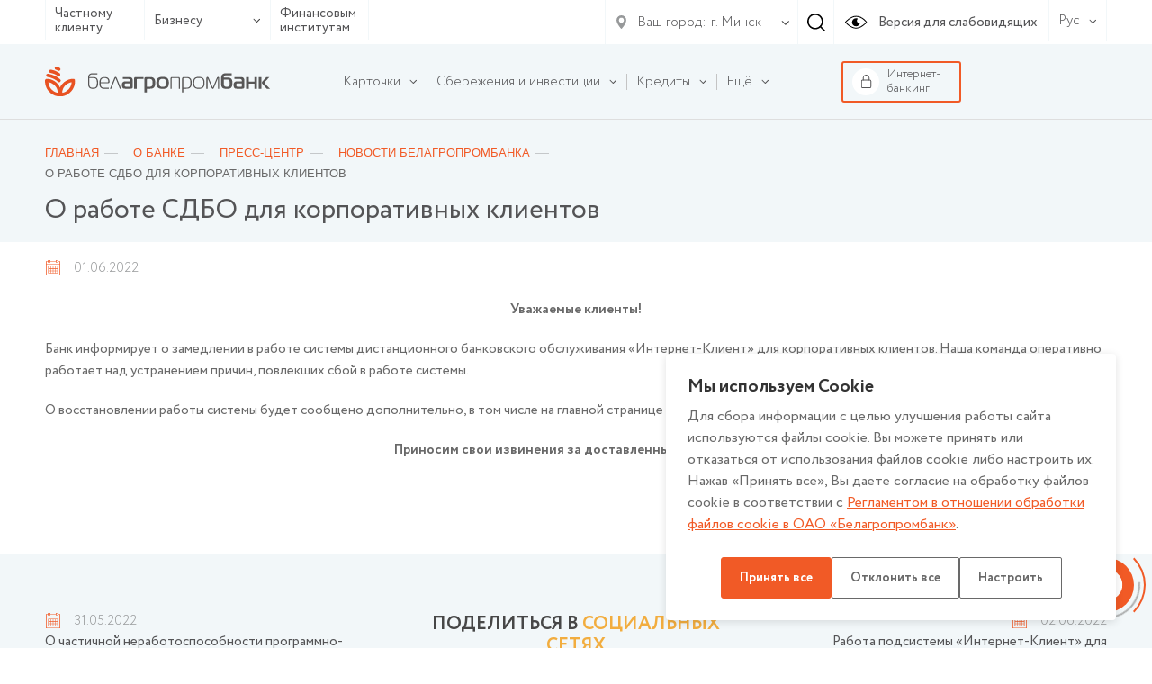

--- FILE ---
content_type: text/html; charset=UTF-8
request_url: https://www.belapb.by/about/press-tsentr/novosti/o-rabote-sdbo-dlya-korporativnykh-klientov-/
body_size: 18125
content:
<html lang="ru-RU">
    <head>

        <title>О работе СДБО для корпоративных клиентов </title>

        <meta name="author" content="Media Line">
        <meta name="viewport" content="width=device-width,initial-scale=1">
        <!--[if IE]><met a http-equiv="X-UA-Compatible" content="IE = edge"><![endif]-->
        <!--link rel="stylesheet" href="https://use.fontawesome.com/releases/v5.6.3/css/all.css" integrity="sha384-UHRtZLI+pbxtHCWp1t77Bi1L4ZtiqrqD80Kn4Z8NTSRyMA2Fd33n5dQ8lWUE00s/" crossorigin="anonymous"--><!-- ICO-->
        <link rel="icon" href="/upload/ml.tools/1a8/favicon.ico">

        <!--[if lt IE 9]><sc ript data-skip-moving=true src="http://cdnjs.cloudflare.com/ajax/libs/html5shiv/3.7.2/html5shiv.min.js"></sc ript><![endif]-->
        <meta http-equiv="Content-Type" content="text/html; charset=UTF-8" />
<meta name="robots" content="index, follow" />
<meta name="keywords" content="кредиты, кредиты белагропромбанка, депозиты, депозиты белагропромбанка, памятные монеты, золотые монеты, памятные монеты белагропромбанк, золотые монеты белагропромбанк, золотые слитки, купить золотые слитки, серебряные слитки, купить серебряные слитки, кредиты для малого бизнеса, кредиты для крупного бизнеса, партнерские программы белагропромбанка, шире круг, шире круг белагропромбанк, центры igrow, центры igrow белагропромбанк, центры айгроу, центры айгроу белагропромбанк, своими руками, своими руками белагропромбанк, чего хотят женщины, чего хотят женщины белагропромбанк" />
<meta name="description" content="ОАО Белагропромбанк" />
<script data-skip-moving="true">(function(w, d, n) {var cl = "bx-core";var ht = d.documentElement;var htc = ht ? ht.className : undefined;if (htc === undefined || htc.indexOf(cl) !== -1){return;}var ua = n.userAgent;if (/(iPad;)|(iPhone;)/i.test(ua)){cl += " bx-ios";}else if (/Windows/i.test(ua)){cl += ' bx-win';}else if (/Macintosh/i.test(ua)){cl += " bx-mac";}else if (/Linux/i.test(ua) && !/Android/i.test(ua)){cl += " bx-linux";}else if (/Android/i.test(ua)){cl += " bx-android";}cl += (/(ipad|iphone|android|mobile|touch)/i.test(ua) ? " bx-touch" : " bx-no-touch");cl += w.devicePixelRatio && w.devicePixelRatio >= 2? " bx-retina": " bx-no-retina";if (/AppleWebKit/.test(ua)){cl += " bx-chrome";}else if (/Opera/.test(ua)){cl += " bx-opera";}else if (/Firefox/.test(ua)){cl += " bx-firefox";}ht.className = htc ? htc + " " + cl : cl;})(window, document, navigator);</script>


<link href="/bitrix/cache/css/s1/belapb/page_f45b6f60a45ea229269b282d7b9db34e/page_f45b6f60a45ea229269b282d7b9db34e_v1.css?17646609335286" type="text/css"  rel="stylesheet" />
<link href="/bitrix/cache/css/s1/belapb/template_d6486e2eb266a8dc3acbe5519931aa95/template_d6486e2eb266a8dc3acbe5519931aa95_v1.css?17646609331068769" type="text/css"  data-template-style="true" rel="stylesheet" />







        
		<meta name="yandex-verification" content="237bfe8c85e9aeed" />

	</head>
    <body class=" fix-body">
    <div id="panel">
            </div>
        <div style="position: relative;">
        <div class="vi-conf">
            <div class="vi-conf-head"><a class="vi-conf-btn vi-sw-off-btn" href="#">Выключить режим для слабовидящих</a><a class="vi-conf-close" href="#">
                    <svg class="icon icon-x-mark ">
                        <use xlink:href="/local/templates/belapb/img/svg/symbol/sprite.svg#x-mark"></use>
                    </svg></a></div>
            <div class="vi-conf-body">
                <div class="vi-conf-option">
                    <div class="vi-conf-option__name">Настройки шрифта</div><a class="vi-conf-btn" href="#" data-vi="ff0">По умолчанию</a><a class="vi-conf-btn" href="#" data-vi="ff1">Arial</a><a class="vi-conf-btn" href="#" data-vi="ff2">Times New Roman</a>
                </div>
                <div class="vi-conf-option">
                    <div class="vi-conf-option__name">Размер шрифта</div><a class="vi-conf-btn" href="#" data-vi="fs0">По умолчанию</a><a class="vi-conf-btn" href="#" data-vi="fs1">Большой</a><a class="vi-conf-btn" href="#" data-vi="fs2">Огромный</a>
                </div>
                <div class="vi-conf-option">
                    <div class="vi-conf-option__name">Межбуквенное расстояние</div><a class="vi-conf-btn" href="#" data-vi="ls0">По умолчанию</a><a class="vi-conf-btn" href="#" data-vi="ls1">Большое</a><a class="vi-conf-btn" href="#" data-vi="ls2">Огромное</a>
                </div>
                <div class="vi-conf-option">
                    <div class="vi-conf-option__name">Цветовая схема</div><a class="vi-conf-btn" href="#" data-vi="cs0">Светлая</a><a class="vi-conf-btn" href="#" data-vi="cs1">Темная</a><a class="vi-conf-btn" href="#" data-vi="cs2">Светло-синяя</a>
                </div>
            </div>
        </div>
    </div>
    <header class="header header--line">
                <div class="header-top">
            <div class="container">
                <div class="header-top__container">
                    <div class="header-type">
                        <ul class="header-type__list">

                                                            <li><a href="/chastnomu-klientu/">Частному клиенту</a></li>
                            
                            <li class="hasDrop">
                                                                    <a href="#">Бизнесу                                        <svg class="icon icon-ar-bot ">
                                            <use xlink:href="/local/templates/belapb/img/svg/symbol/sprite.svg#ar-bot"></use>
                                        </svg>
                                    </a>
                                
                                <ul>
                                                                            <li><a href="/malomu-i-srednemu-biznesu/">Микро и малому бизнесу</a></li>
                                                                                                                <li><a href="/krupnomu-biznesu/">Крупному и крупнейшему бизнесу</a></li>
                                                                    </ul>
                            </li>

                                                            <li><a href="/finansovym-institutam/">Финансовым институтам</a></li>
                                                    </ul>
                    </div>
                    <!--                        <a class="header-top__right">-->
                    <div class="header-top__right">
                        <div class="header-top__menu">
                            
                        </div>

                        <div class="header-city">
    <div class="header-city__main">
        <svg class="icon icon-gps ">
            <use xlink:href="/local/templates/belapb/img/svg/symbol/sprite.svg#gps"></use>
        </svg>
        <span>Ваш город:</span>
        <svg class="icon icon-ar-bot ">
            <use xlink:href="/local/templates/belapb/img/svg/symbol/sprite.svg#ar-bot"></use>
        </svg>
    </div>
        <select class="header-city__list" id="geo-city" value="5000000000" data-default="default">
        
        <option selected value="5000000000">г. Минск</option>
    </select>
</div>
                                                <div class="header-search js--header-search" data-form="0">
                            <svg class="icon icon-search ">
                                <use xlink:href="/local/templates/belapb/img/svg/symbol/sprite.svg#search"></use>
                            </svg>
                        </div>

                        <a class="header-eye vi-sw-on-btn" href="#">
                            <svg class="icon icon-eye ">
                                <use xlink:href="/local/templates/belapb/img/svg/symbol/sprite.svg#eye"></use>
                            </svg>
                            <span>Версия для слабовидящих</span>
                        </a>
                        <div class="header-lang">
                            <div class="header-lang__main">
                                <span>Рус</span>
                                <svg class="icon icon-ar-bot ">
                                    <use xlink:href="/local/templates/belapb/img/svg/symbol/sprite.svg#ar-bot"></use>
                                </svg>
                            </div>
                            <ul class="header-lang__list">
                                <li ><a href="/en/">En</a></li>
                                <li class="active"><a href="/">Рус</a></li>
                                <li ><a href="/by/">Бел</a></li>
                            </ul>
                        </div>
                        <div class="header-search__form" data-form="0">
                            <form action="/search/">
	<input type="text" placeholder="Введите свой запрос" name="q" value="">
	<div class="header-search__form-close js--close">
		<svg class="icon icon-close ">
			<use xlink:href="/local/templates/belapb/img/svg/symbol/sprite.svg#close"></use>
		</svg>
	</div>
</form>                        </div>
                    </div>

                    <div class="header-burger">
                        <!-- <span>Меню</span> -->
                        <div id="nav-icon4"><span></span><span></span><span></span></div></div>
                </div>
            </div>
        </div>

        <div class="header-bot">
            <div class="container">
                <div class="header-bot__container">

                    <div class="header-logo">
                                                <a href="/">
                                                                                        <img src="/local/templates/belapb/img/logo.svg">
                                                                                </a>
                                        </div>

                    
<div class="header-bot__menu">
    <ul class="header-bot__menu-list">

        
            

            
            
                                    <li class="header-bot__menu-list__li hasChild" data-order="1">
                        <a class="header-bot__menu-list__a" href="/chastnomu-klientu/bankovskie-karty/">
                            <span>Карточки</span>
                            <svg class="icon icon-ar-bot ">
                                <use xlink:href="/local/templates/belapb/img/svg/symbol/sprite.svg#ar-bot"></use>
                            </svg>
                        </a>
                        <ul class="drop">
                
            

            
            

        
            

            
            
                    
                        
                                                            <li class="">
                                    <a href="/chastnomu-klientu/bankovskie-karty/">Все карточки</a>
                                </li>
                            

                        
                    
            

            
            

        
            

            
            
                    
                        
                                                            <li class="">
                                    <a href="/chastnomu-klientu/bankovskie-karty/kartochnye-pakety">Карточные пакеты</a>
                                </li>
                            

                        
                    
            

            
            

        
            

            
            
                    
                        
                                                            <li class="">
                                    <a href="/chastnomu-klientu/bankovskie-karty/s-bonusami/">Карточки с бонусами</a>
                                </li>
                            

                        
                    
            

            
            

        
            

            
            
                    
                        
                                                            <li class="">
                                    <a href="/chastnomu-klientu/bankovskie-karty/klassicheskie/">Классические</a>
                                </li>
                            

                        
                    
            

            
            

        
            

            
            
                    
                        
                                                            <li class="">
                                    <a href="/chastnomu-klientu/bankovskie-karty/premialnye/">Премиальные</a>
                                </li>
                            

                        
                    
            

            
            

        
            

            
            
                    
                        
                                                            <li class="">
                                    <a href="/chastnomu-klientu/bankovskie-karty/pensionnye/">Пенсионные</a>
                                </li>
                            

                        
                    
            

            
            

        
            

            
            
                    
                        
                                                            <li class="">
                                    <a href="/chastnomu-klientu/bankovskie-karty/filter/type_card-is-detskie/apply/">Детские</a>
                                </li>
                            

                        
                    
            

            
            

        
            

            
            
                    
                        
                                                            <li class="">
                                    <a href="/chastnomu-klientu/bankovskie-karty/zarplatnye/">Зарплатные</a>
                                </li>
                            

                        
                    
            

            
            

        
            

            
            
                    
                        
                                                            <li class="">
                                    <a href="/chastnomu-klientu/bankovskie-karty/filter/type_card-is-nepersonalizirovannye/apply/">Неперсонализированные</a>
                                </li>
                            

                        
                    
            

            
            

        
            

            
            
                    
                        
                                                            <li class="">
                                    <a href="/chastnomu-klientu/bankovskie-karty/s-individualnym-dizaynom/">С индивидуальным дизайном</a>
                                </li>
                            

                        
                    
            

            
            

        
            

            
            
                    
                        
                                                            <li class="">
                                    <a href="/chastnomu-klientu/bankovskie-karty/sberegatelnye/">Сберегательные</a>
                                </li>
                            

                        
                    
            

            
            

        
            

            
            
                    
                        
                                                            <li class="">
                                    <a href="/chastnomu-klientu/bankovskie-karty/filter/type_card-is-blagotvoritelnue/apply/">Благотворительные карточки</a>
                                </li>
                            

                        
                    
            

            
            

        
            

            
            
                    
                        
                                                            <li class="">
                                    <a href="https://www.belapb.by/chastnomu-klientu/bankovskie-karty/filter/type_card-is-spetsialnye/apply/">Специальные карточки</a>
                                </li>
                            

                        
                    
            

            
            

        
            

            
            
                    
                        
                                                            <li class="">
                                    <a href="/chastnomu-klientu/bankovskie-karty/moy-bonus/">Программы лояльности</a>
                                </li>
                            

                        
                    
            

            
            

        
            

            
            
                    
                        
                                                            <li class="">
                                    <a href="/chastnomu-klientu/bankovskie-karty/dokumenty-po-bankovskim-kartochkam.php">Документы по банковским карточкам</a>
                                </li>
                            

                        
                    
            

            
            

        
            

            
            
                                    <li class="">
                        <a href="/chastnomu-klientu/bankovskie-karty/poleznaya-informatsiya/"><span>Полезная информация</span></a>

                        
                
            

            
            

        
            

            
            
                    
                        
                            

                        
                    
            

            
            

        
            

            
            
                    
                        
                            

                        
                    
            

            
            

        
            

            
            
                    
                        
                            

                        
                    
            

            
            

        
            

            
            
                    
                        
                            

                        
                    
            

            
            

        
            

            
            
                    
                        
                            

                        
                    
            

            
            

        
            

            
            
                    
                        
                            

                        
                    
            

            
            

        
            

            
            
                    
                        
                            

                        
                    
            

            
            

        
            

            
            
                    
                        
                            

                        
                    
            

            
            

        
            

            
            
                    
                        
                            

                        
                    
            

            
            

        
            

            
            
                    
                        
                            

                        
                    
            

            
            

        
            

            
            
                    
                        
                            

                        
                    
            

            
            

        
            

            
            
                    
                        
                            

                        
                    
            

            
            

        
            

            
            
                    
                        
                            

                        
                    
            

            
            

        
            

            
            
                    
                        
                            

                        
                    
            

            
            

        
            

            
            
                    
                        
                            

                        
                    
            

            
            

        
            

                            </ul></li>            
            
                                    <li class="header-bot__menu-list__li hasChild" data-order="2">
                        <a class="header-bot__menu-list__a" href="/chastnomu-klientu/sberezheniya/">
                            <span>Сбережения и инвестиции</span>
                            <svg class="icon icon-ar-bot ">
                                <use xlink:href="/local/templates/belapb/img/svg/symbol/sprite.svg#ar-bot"></use>
                            </svg>
                        </a>
                        <ul class="drop">
                
            

            
            

        
            

            
            
                                    <li class="">
                        <a href="/chastnomu-klientu/sberezheniya/vklady-i-scheta/"><span>Вклады и счета</span></a>

                        <ul>
                
            

            
            

        
            

            
            
                    
                        
                                                            <li class="">
                                    <a href="/chastnomu-klientu/sberezheniya/vklady-i-scheta/garantirovannoe-vozmeshchenie-bankovskikh-vkladov/">Гарантированное возмещение банковских вкладов</a>
                                </li>
                            

                        
                    
            

            
            

        
            

            
            
                    
                        
                                                            <li class="">
                                    <a href="/chastnomu-klientu/sberezheniya/vklady-i-scheta/tekushchie-raschetnye-scheta/">Текущие (расчетные) счета</a>
                                </li>
                            

                        
                    
            

            
            

        
            

            
            
                    
                        
                                                            <li class="">
                                    <a href="/chastnomu-klientu/sberezheniya/vklady-i-scheta/blagotvoritelnye-scheta/">Благотворительные счета</a>
                                </li>
                            

                        
                    
            

            
            

        
            

            
            
                    
                        
                                                            <li class="">
                                    <a href="/chastnomu-klientu/sberezheniya/vklady-i-scheta/bankovskie-vklady-depozity-po-kotorym-zaklyuchenie-novykh-dogovorov-ne-osushchestvlyaetsya/">Банковские вклады (депозиты), по которым заключение новых договоров не осуществляется</a>
                                </li>
                            

                        
                    
            

            
            

        
            

            
            
                    
                        
                                                            <li class="">
                                    <a href="/chastnomu-klientu/sberezheniya/vklady-i-scheta/payment/">Способы пополнения вкладов</a>
                                </li>
                            

                        
                    
            

            
            

        
            

                            </ul></li>            
            
                                    <li class="">
                        <a href="/chastnomu-klientu/sberezheniya/investitsii/"><span>Инвестиции</span></a>

                        <ul>
                
            

            
            

        
            

            
            
                    
                        
                                                            <li class="">
                                    <a href="/chastnomu-klientu/sberezheniya/investitsii/tsennye-bumagi-banka/">Ценные бумаги банка</a>
                                </li>
                            

                        
                    
            

            
            

        
            

            
            
                    
                        
                                                            <li class="">
                                    <a href="/chastnomu-klientu/sberezheniya/investitsii/obligatsii-ministerstva-finansov/">Облигации Министерства финансов</a>
                                </li>
                            

                        
                    
            

            
            

        
            

            
            
                    
                        
                                                            <li class="">
                                    <a href="/chastnomu-klientu/sberezheniya/investitsii/obligatsii-yuridicheskikh-lits/">Ценные бумаги юридических лиц</a>
                                </li>
                            

                        
                    
            

            
            

        
            

            
            
                    
                        
                                                            <li class="">
                                    <a href="/chastnomu-klientu/sberezheniya/investitsii/obezlichennye-metallicheskie-scheta/">Обезличенные металлические счета</a>
                                </li>
                            

                        
                    
            

            
            

        
            

            
            
                    
                        
                                                            <li class="">
                                    <a href="/about/spravochnaya-informatsiya/vitriny/vitrina-tsennostey-pamyatnye-monety-gen/">Памятные, слитковые (инвестиционные) монеты, памятные банкноты</a>
                                </li>
                            

                        
                    
            

            
            

        
            

            
            
                    
                        
                                                            <li class="">
                                    <a href="/about/spravochnaya-informatsiya/vitriny/zolotye-monety/">Золотые монеты, посвященные 50-летию Победы в ВОВ (уникальный продукт)</a>
                                </li>
                            

                        
                    
            

            
            

        
            

            
            
                    
                        
                                                            <li class="">
                                    <a href="/about/spravochnaya-informatsiya/vitriny/dragotsennye-metally/">Драгоценные металлы</a>
                                </li>
                            

                        
                    
            

            
            

        
            

            
            
                    
                        
                                                            <li class="">
                                    <a href="/about/spravochnaya-informatsiya/vitriny/dragotsennye-kamni/">Драгоценные камни</a>
                                </li>
                            

                        
                    
            

            
            

        
            

                            </ul></li></ul></li>            
            
                                    <li class="header-bot__menu-list__li hasChild" data-order="3">
                        <a class="header-bot__menu-list__a" href="/chastnomu-klientu/kredity/">
                            <span>Кредиты</span>
                            <svg class="icon icon-ar-bot ">
                                <use xlink:href="/local/templates/belapb/img/svg/symbol/sprite.svg#ar-bot"></use>
                            </svg>
                        </a>
                        <ul class="drop">
                
            

            
            

        
            

            
            
                    
                        
                                                            <li class="">
                                    <a href="/chastnomu-klientu/kredity/">Все кредиты</a>
                                </li>
                            

                        
                    
            

            
            

        
            

            
            
                    
                        
                                                            <li class="">
                                    <a href="/chastnomu-klientu/kredity/filter/purpose_loan-is-potreb/apply/">Потребительские кредиты</a>
                                </li>
                            

                        
                    
            

            
            

        
            

            
            
                    
                        
                                                            <li class="">
                                    <a href="/chastnomu-klientu/kredity/filter/purpose_loan-is-online/apply/">Кредиты онлайн</a>
                                </li>
                            

                        
                    
            

            
            

        
            

            
            
                    
                        
                                                            <li class="">
                                    <a href="/chastnomu-klientu/kredity/filter/purpose_loan-is-nedvijimost/apply/">Кредиты на недвижимость</a>
                                </li>
                            

                        
                    
            

            
            

        
            

            
            
                    
                        
                                                            <li class="">
                                    <a href="/chastnomu-klientu/kredity/filter/purpose_loan-is-auto/apply/">Автокредиты</a>
                                </li>
                            

                        
                    
            

            
            

        
            

            
            
                    
                        
                                                            <li class="">
                                    <a href="/chastnomu-klientu/kredity/partnerskie-kredity-legkie-pokupki/">Партнерские кредиты «Легкие покупки»</a>
                                </li>
                            

                        
                    
            

            
            

        
            

            
            
                    
                        
                                                            <li class="">
                                    <a href="/chastnomu-klientu/kredity/filter/purpose_loan-is-refinansirovanie/apply/">Рефинансирование</a>
                                </li>
                            

                        
                    
            

            
            

        
            

            
            
                    
                        
                                                            <li class="">
                                    <a href="/chastnomu-klientu/kredity/filter/purpose_loan-is-overdraft/apply/">Овердрафтный кредит</a>
                                </li>
                            

                        
                    
            

            
            

        
            

            
            
                    
                        
                                                            <li class="">
                                    <a href="/chastnomu-klientu/kredity/ipotechnyy-tsentr/">Ипотечный центр</a>
                                </li>
                            

                        
                    
            

            
            

        
            

            
            
                    
                        
                                                            <li class="">
                                    <a href="/chastnomu-klientu/kredity/filter/purpose_loan-is-credittocard/apply/">Кредиты на карточку</a>
                                </li>
                            

                        
                    
            

            
            

        
            

            
            
                    
                        
                                                            <li class="">
                                    <a href="/chastnomu-klientu/kredity/kredit-na-razvitie-agroekoturizma/">Кредит на агроэкотуризм</a>
                                </li>
                            

                        
                    
            

            
            

        
            

            
            
                                    <li class="">
                        <a href="/chastnomu-klientu/kredity/poleznaya-informatsiya/"><span>Полезная информация</span></a>

                        
                
            

            
            

        
            

            
            
                    
                        
                            

                        
                    
            

            
            

        
            

            
            
                    
                        
                            

                        
                    
            

            
            

        
            

            
            
                    
                        
                            

                        
                    
            

            
            

        
            

                            </ul></li>            
            
                    
                        
                            <li class="header-bot__menu-list__li" data-order="4">

                                <a class="header-bot__menu-list__a" href="/chastnomu-klientu/premialnoe-obsluzhivanie/">
                                    <span>Премиальное обслуживание</span>
                                </a>

                            </li>

                        
                    
            

            
            

        
            

            
            
                                    <li class="header-bot__menu-list__li hasChild" data-order="5">
                        <a class="header-bot__menu-list__a" href="/chastnomu-klientu/valyutno-obmennye-operatsii/">
                            <span>Валютно-обменные и иные операции с иностранной валютой</span>
                            <svg class="icon icon-ar-bot ">
                                <use xlink:href="/local/templates/belapb/img/svg/symbol/sprite.svg#ar-bot"></use>
                            </svg>
                        </a>
                        <ul class="drop">
                
            

            
            

        
            

            
            
                    
                        
                                                            <li class="">
                                    <a href="https://www.belapb.by/chastnomu-klientu/valyutno-obmennye-operatsii/valyutno-obmennye-operatsii-po-individualnomu-kursu/">Валютно-обменные операции по индивидуальному курсу</a>
                                </li>
                            

                        
                    
            

            
            

        
            

                            </ul></li>            
            
                                    <li class="header-bot__menu-list__li hasChild" data-order="6">
                        <a class="header-bot__menu-list__a" href="/chastnomu-klientu/uslugi-na-rynke-tsennykh-bumag/">
                            <span>Услуги на рынке ценных бумаг</span>
                            <svg class="icon icon-ar-bot ">
                                <use xlink:href="/local/templates/belapb/img/svg/symbol/sprite.svg#ar-bot"></use>
                            </svg>
                        </a>
                        <ul class="drop">
                
            

            
            

        
            

            
            
                    
                        
                                                            <li class="">
                                    <a href="https://www.belapb.by/chastnomu-klientu/uslugi-na-rynke-tsennykh-bumag/brokerskoe-obsluzhivanie/">Брокерское обслуживание</a>
                                </li>
                            

                        
                    
            

            
            

        
            

            
            
                    
                        
                                                            <li class="">
                                    <a href="/chastnomu-klientu/uslugi-na-rynke-tsennykh-bumag/doveritelnoe-upravlenie/">Доверительное управление денежными средствами</a>
                                </li>
                            

                        
                    
            

            
            

        
            

            
            
                    
                        
                                                            <li class="">
                                    <a href="/chastnomu-klientu/uslugi-na-rynke-tsennykh-bumag/deposit_obsl/">Депозитарное обслуживание</a>
                                </li>
                            

                        
                    
            

            
            

        
            

            
            
                    
                        
                                                            <li class="">
                                    <a href="/chastnomu-klientu/uslugi-na-rynke-tsennykh-bumag/registration/">Регистрация сделок</a>
                                </li>
                            

                        
                    
            

            
            

        
            

            
            
                    
                        
                                                            <li class="">
                                    <a href="/chastnomu-klientu/uslugi-na-rynke-tsennykh-bumag/uslugi-po-raskrytiyu-informatsii-na-edinom-portale-finansovogo--rynka/">Услуги по раскрытию информации на едином портале финансового рынка</a>
                                </li>
                            

                        
                    
            

            
            

        
            

                            </ul></li>            
            
                                    <li class="header-bot__menu-list__li hasChild" data-order="7">
                        <a class="header-bot__menu-list__a" href="/chastnomu-klientu/khranenie-tsennostey/">
                            <span>Банковское хранение ценностей</span>
                            <svg class="icon icon-ar-bot ">
                                <use xlink:href="/local/templates/belapb/img/svg/symbol/sprite.svg#ar-bot"></use>
                            </svg>
                        </a>
                        <ul class="drop">
                
            

            
            

        
            

            
            
                                    <li class="">
                        <a href="/chastnomu-klientu/khranenie-tsennostey/zakrytoe/"><span>Закрытое банковское хранение ценностей</span></a>

                        <ul>
                
            

            
            

        
            

            
            
                    
                        
                                                            <li class="">
                                    <a href="/chastnomu-klientu/value_keeping/avtomaticheskoe-depozitarnoe-hranilicshe/">Автоматическое депозитарное хранилище</a>
                                </li>
                            

                        
                    
            

            
            

        
            

                            </ul></li>            
            
                                    <li class="">
                        <a href="/chastnomu-klientu/khranenie-tsennostey/otkrytoe/"><span>Открытое  банковское хранение ценностей</span></a>

                        
                
            

            
            

        
            

            
            
                    
                        
                            

                        
                    
            

            
            

        
            

                            </ul></li>            
            
                    
                        
                            <li class="header-bot__menu-list__li" data-order="8">

                                <a class="header-bot__menu-list__a" href="/chastnomu-klientu/promo/">
                                    <span>Рекламные игры и акции</span>
                                </a>

                            </li>

                        
                    
            

            
            

        
            

            
            
                    
                        
                            <li class="header-bot__menu-list__li" data-order="9">

                                <a class="header-bot__menu-list__a" href="/chastnomu-klientu/lotereynye-bilety/">
                                    <span>Лотерейные билеты</span>
                                </a>

                            </li>

                        
                    
            

            
            

        
            

            
            
                    
                        
                            <li class="header-bot__menu-list__li" data-order="10">

                                <a class="header-bot__menu-list__a" href="/chastnomu-klientu/payments/">
                                    <span>Банковские операции и платежи</span>
                                </a>

                            </li>

                        
                    
            

            
            

        
            

            
            
                                    <li class="header-bot__menu-list__li hasChild" data-order="11">
                        <a class="header-bot__menu-list__a" href="/chastnomu-klientu/denezhnye-perevody/">
                            <span>Денежные переводы</span>
                            <svg class="icon icon-ar-bot ">
                                <use xlink:href="/local/templates/belapb/img/svg/symbol/sprite.svg#ar-bot"></use>
                            </svg>
                        </a>
                        <ul class="drop">
                
            

            
            

        
            

            
            
                    
                        
                                                            <li class="">
                                    <a href="/chastnomu-klientu/denezhnye-perevody/bankovskiy-perevod/">Банковский перевод</a>
                                </li>
                            

                        
                    
            

            
            

        
            

            
            
                    
                        
                                                            <li class="">
                                    <a href="/chastnomu-klientu/denezhnye-perevody/denezhnye-perevody/">Денежные переводы по международной системе денежных переводов</a>
                                </li>
                            

                        
                    
            

            
            

        
            

                            </ul></li>            
            
                                    <li class="header-bot__menu-list__li hasChild" data-order="12">
                        <a class="header-bot__menu-list__a" href="/chastnomu-klientu/onlayn-servisy/">
                            <span>Онлайн-сервисы</span>
                            <svg class="icon icon-ar-bot ">
                                <use xlink:href="/local/templates/belapb/img/svg/symbol/sprite.svg#ar-bot"></use>
                            </svg>
                        </a>
                        <ul class="drop">
                
            

            
            

        
            

            
            
                                    <li class="">
                        <a href="/chastnomu-klientu/onlayn-servisy/internet-banking/"><span>Интернет-банкинг</span></a>

                        
                
            

            
            

        
            

            
            
                    
                        
                            

                        
                    
            

            
            

        
            

            
            
                    
                        
                            

                        
                    
            

            
            

        
            

            
            
                    
                        
                            

                        
                    
            

            
            

        
            

            
            
                    
                        
                            

                        
                    
            

            
            

        
            

            
            
                    
                        
                            

                        
                    
            

            
            

        
            

            
            
                    
                        
                                                            <li class="">
                                    <a href="/chastnomu-klientu/onlayn-servisy/mobilnyy-banking/">Мобильный интернет-банкинг</a>
                                </li>
                            

                        
                    
            

            
            

        
            

            
            
                    
                        
                                                            <li class="">
                                    <a href="/chastnomu-klientu/onlayn-servisy/ussd-banking/">USSD-банкинг</a>
                                </li>
                            

                        
                    
            

            
            

        
            

            
            
                    
                        
                                                            <li class="">
                                    <a href="/chastnomu-klientu/onlayn-servisy/internet-obligacii-banka/">ПК «Электронная торговая площадка» (интернет-облигации)</a>
                                </li>
                            

                        
                    
            

            
            

        
            

            
            
                    
                        
                                                            <li class="">
                                    <a href="/chastnomu-klientu/onlayn-servisy/servis-kopilka/">Сервис «Копилка»</a>
                                </li>
                            

                        
                    
            

            
            

        
            

            
            
                    
                        
                                                            <li class="">
                                    <a href="/chastnomu-klientu/onlayn-servisy/perevody-po-nomeru-telefona/">Переводы по номеру телефона</a>
                                </li>
                            

                        
                    
            

            
            

        
            

            
            
                    
                        
                                                            <li class="">
                                    <a href="/chastnomu-klientu/onlayn-servisy/mobilnoe-prilozhenie-finteam/">Мобильное приложение FinTeam</a>
                                </li>
                            

                        
                    
            

            
            

        
            

                            </ul></li>            
            
                    
                        
                            <li class="header-bot__menu-list__li" data-order="13">

                                <a class="header-bot__menu-list__a" href="/chastnomu-klientu/aisido/">
                                    <span>АИС ИДО для физических лиц</span>
                                </a>

                            </li>

                        
                    
            

            
            

        
            

            
            
                    
                        
                            <li class="header-bot__menu-list__li" data-order="14">

                                <a class="header-bot__menu-list__a" href="/sistema-mgnovennykh-platezhey/">
                                    <span>Система мгновенных платежей</span>
                                </a>

                            </li>

                        
                    
            

            
            

        
            

            
            
                    
                        
                            <li class="header-bot__menu-list__li" data-order="15">

                                <a class="header-bot__menu-list__a" href="/akademiya-zaboty/">
                                    <span>Академия Заботы</span>
                                </a>

                            </li>

                        
                    
            

            
            

        
            

            
            
                                    <li class="header-bot__menu-list__li hasChild" data-order="16">
                        <a class="header-bot__menu-list__a" href="/chastnomu-klientu/strakhovanie/">
                            <span>Страхование</span>
                            <svg class="icon icon-ar-bot ">
                                <use xlink:href="/local/templates/belapb/img/svg/symbol/sprite.svg#ar-bot"></use>
                            </svg>
                        </a>
                        <ul class="drop">
                
            

            
            

        
            

            
            
                    
                        
                                                            <li class="">
                                    <a href="/chastnomu-klientu/strakhovanie/obyazatelnoe-strakhovanie-grazhdanskoy-otvetstvennosti-vladeltsev-transportnykh-sredstv/">Обязательное страхование гражданской ответственности владельцев транспортных средств</a>
                                </li>
                            

                        
                    
            

            
            

        
            

            
            
                    
                        
                                                            <li class="">
                                    <a href="/chastnomu-klientu/strakhovanie/dobrovolnoe-strakhovanie-nazemnykh-transportnykh-sredstv/">Добровольное страхование наземных транспортных средств</a>
                                </li>
                            

                        
                    
            

            
            

        
            

            
            
                    
                        
                                                            <li class="">
                                    <a href="/chastnomu-klientu/strakhovanie/dobrovolnoe-strakhovanie-ot-neschastnykh-sluchaev/">Добровольное страхование от несчастных случаев</a>
                                </li>
                            

                        
                    
            

            
            

        
            

            
            
                    
                        
                                                            <li class="">
                                    <a href="/chastnomu-klientu/strakhovanie/poluchenie-strakhovogo-vozmeshcheniya/">Получение страхового возмещения</a>
                                </li>
                            

                        
                    
            

            
            

        
            

            
            
                    
                        
                                                            <li class="">
                                    <a href="/chastnomu-klientu/strakhovanie/dobrovolnoe-strakhovanie-riskov-derzhateley-bankovskikh-platezhnykh-kartochek/">Добровольное страхование рисков держателей банковских платежных карточек</a>
                                </li>
                            

                        
                    
            

            
            

        
            

            
            
                    
                        
                                                            <li class="">
                                    <a href="/chastnomu-klientu/strakhovanie/dobrovolnoe-strakhovanie-voditeley-i-passazhirov-ot-neschastnykh-sluchaev/">Добровольное страхование водителей и пассажиров от несчастных случаев</a>
                                </li>
                            

                        
                    
            

            
            

        
            

            
            
                    
                        
                                                            <li class="">
                                    <a href="/chastnomu-klientu/strakhovanie/dobrovolnoe-strakhovanie-grazhdanskoy-otvetstvennosti-vladeltsev-transportnykh-sredstv/">Добровольное страхование гражданской ответственности владельцев транспортных средств</a>
                                </li>
                            

                        
                    
            

            
            

        
            

            
            
                    
                        
                                                            <li class="">
                                    <a href="/chastnomu-klientu/strakhovanie/dobrovolnoe-kompleksnoe-strakhovanie-imushchestva-domovladeniy/">Добровольное комплексное страхование имущества (домовладений)</a>
                                </li>
                            

                        
                    
            

            
            

        
            

            
            
                    
                        
                                                            <li class="">
                                    <a href="/chastnomu-klientu/strakhovanie/dobrovolnoe-nakopitelnoe-strakhovanie-zhizni-i-dopolnitelnoy-pensii/">Добровольное накопительное страхование жизни и дополнительной пенсии</a>
                                </li>
                            

                        
                    
            

            
            

        
            

                            </ul></li>            
            
                    
                        
                            <li class="header-bot__menu-list__li" data-order="17">

                                <a class="header-bot__menu-list__a" href="/chastnomu-klientu/erip/">
                                    <span>ЕРИП</span>
                                </a>

                            </li>

                        
                    
            

            
            

        
            

            
            
                                    <li class="header-bot__menu-list__li hasChild" data-order="18">
                        <a class="header-bot__menu-list__a" href="/kursy-valyut/">
                            <span>Курсы валют</span>
                            <svg class="icon icon-ar-bot ">
                                <use xlink:href="/local/templates/belapb/img/svg/symbol/sprite.svg#ar-bot"></use>
                            </svg>
                        </a>
                        <ul class="drop">
                
            

            
            

        
            

            
            
                    
                        
                            

                        
                    
            

            
            

        
            

            
            
                    
                        
                                                            <li class="">
                                    <a href="/kursy-valyut/kursy-konversii/">Курсы конверсии (обмена)</a>
                                </li>
                            

                        
                    
            

            
            

        
            

            
            
                    
                        
                                                            <li class="">
                                    <a href="/kursy-valyut/luchshie-kursy-konverter/">Лучшие курсы / конвертер</a>
                                </li>
                            

                        
                    
            

            
            

        
            

            
            
                    
                        
                                                            <li class="">
                                    <a href="/kursy-valyut/kursy-po-kartochkam/">Курсы по карточкам</a>
                                </li>
                            

                        
                    
            

            
            

        
            

            
            
                    
                        
                                                            <li class="">
                                    <a href="/kursy-valyut/kursy-nb-rb/">Курсы НБ РБ</a>
                                </li>
                            

                        
                    
            

            
            

        
            

                            </ul></li>            
            
                    
                        
                            <li class="header-bot__menu-list__li" data-order="19">

                                <a class="header-bot__menu-list__a" href="/izmeneniya-v-oformlenii-platezhnykh-dokumentov-s-11-07-2022-iso-20022/">
                                    <span>ISO 20022</span>
                                </a>

                            </li>

                        
                    
            

            
            

        
            

            
            
                    
                        
                            <li class="header-bot__menu-list__li" data-order="20">

                                <a class="header-bot__menu-list__a" href="/bazovyy-schet/">
                                    <span>Базовый счет</span>
                                </a>

                            </li>

                        
                    
            

            
            

        
            

            
            
                    
                        
                            <li class="header-bot__menu-list__li" data-order="21">

                                <a class="header-bot__menu-list__a" href="/kodifikator-naznacheniya-platezha/">
                                    <span>Кодификатор назначения платежа</span>
                                </a>

                            </li>

                        
                    
            

            
            

        
            

            
            
                    
                        
                            <li class="header-bot__menu-list__li" data-order="22">

                                <a class="header-bot__menu-list__a" href="/chastnomu-klientu/situatsionnaya-pomoshch-invalidam-vneocherednoe-obsluzhivanie-predvaritelnaya-zapis/">
                                    <span>Ситуационная помощь инвалидам, внеочередное обслуживание, предварительная запись</span>
                                </a>

                            </li>

                        
                    
            

            
            

        
        
        <li class="header-bot__menu-list__li" data-to-drop>
            <a class="header-bot__menu-list__a" href="#">
                <span>Ещё</span>
                <svg class="icon icon-ar-bot ">
                    <use xlink:href="/local/templates/belapb/img/svg/symbol/sprite.svg#ar-bot"></use>
                </svg>
            </a>
        </li>


    </ul>

    <div class="header-bot__menu-drop" data-drop>
        <div class="container clearfix">
            <div class="close js-close">
                <svg class="icon icon-close ">
                    <use xlink:href="/local/templates/belapb/img/svg/symbol/sprite.svg#close"></use>
                </svg>
            </div>
            <ul class="header-bot__menu-drop__list"></ul>
        </div>
    </div>

</div>

                    <div class="header-bot__btn">

                        <a class="header-to-bank" href="https://www.ibank.belapb.by/v1/cgi/bsi.dll?T=RT_2Auth.BF" target="_blank">
                            <span class="img">
                                <svg class="icon icon-lock ">
                                    <use xlink:href="/local/templates/belapb/img/svg/symbol/sprite.svg#lock"></use>
                                </svg>
                            </span>
                            <span>Интернет-банкинг</span>
                        </a>
												<div class="header-time" id="header-time">
	<div class="header-time__zag">
		<div class="h3">
			 Время работы Контакт-центра банка
		</div>
		<div class="close js-close__header-time">
 <svg class="icon icon-close "> <use xlink:href="/local/templates/belapb/img/svg/symbol/sprite.svg#close"></use> </svg>
		</div>
	</div>
	<div class="header-time__list">
		<div class="header-time__list-week">
			<ul class="header-time__list-ul">
				<li>Пн</li>
				<li>Вт</li>
				<li>Ср</li>
				<li>Чт</li>
				<li>Пт</li>
				<li>Сб</li>
				<li>Вс</li>
			</ul>
			<div style="display: flex; justify-content: center;">
				 8:00 - 22:00
			</div>
		</div>
	</div>
	<div class="header-time__phone">
		<div class="header-time__phone-zag">
			 Дополнительные номера:
		</div>
		<div class="header-time__phone-list">
			<ul>
				<li>Стационарный<a href="tel:+375172185777"> <svg class="icon icon-phone-contact "> <use xlink:href="/local/templates/belapb/img/svg/symbol/sprite.svg#phone-contact"></use> </svg><span>+ 375 (17) <b>218-57-77</b>;</span></a></li>
				<li>Оператор МТС<a href="tel:+375298885777"> <svg class="icon icon-phone-contact "> <use xlink:href="/local/templates/belapb/img/svg/symbol/sprite.svg#phone-contact"></use> </svg><span>+ 375 (29) <b>888-57-77</b>;</span></a></li>
				<li>Оператор А1<a href="tel:+375291985777"> <svg class="icon icon-phone-contact "> <use xlink:href="/local/templates/belapb/img/svg/symbol/sprite.svg#phone-contact"></use> </svg><span>+ 375 (29) <b>198-57-77</b>;</span></a></li>
				<li>Оператор life:)<a href="tel:+375259995777"> <svg class="icon icon-phone-contact "> <use xlink:href="/local/templates/belapb/img/svg/symbol/sprite.svg#phone-contact"></use> </svg><span>+ 375 (25) <b>999-57-77</b>;</span></a></li>
			</ul>
		</div>
	</div>
	<div class="header-time__footer">
		<p>
			 Звонок со стационарного или мобильного телефона - по тарифам операторов связи. Консультация оказывается бесплатно.
		</p>
	</div>
</div>
                    </div>
                </div>
            </div>
        </div>
        <div class="header-mob">
            <div class="header-mob__container">
                <div class="header-mob__ico">
                    <div class="header-search__form" data-form="1">
                        <form action="/search/">
	<input type="text" placeholder="Введите свой запрос" name="q" value="">
	<div class="header-search__form-close js--close">
		<svg class="icon icon-close ">
			<use xlink:href="/local/templates/belapb/img/svg/symbol/sprite.svg#close"></use>
		</svg>
	</div>
</form>                    </div>
                    <div class="header-search js--header-search" data-form="1">
                        <svg class="icon icon-search ">
                            <use xlink:href="/local/templates/belapb/img/svg/symbol/sprite.svg#search"></use>
                        </svg><span>Поиск</span>
                    </div>
                </div>
                <div class="header-mob__menu"></div>
                <div class="header-mob__ico-bot"></div>
            </div>
        </div>

    </header>

    <main>
                                    <div class="page-head">
                                <div class="container">
                                    <div class="page-head__container ">
                                        <div class="page-head__content ">
                                                                                            <div class="breadcrumbs">
					<div class="bx-breadcrumb" itemprop="http://schema.org/breadcrumb" itemscope itemtype="http://schema.org/BreadcrumbList">
			<div class="bx-breadcrumb-item" id="bx_breadcrumb_0" itemprop="itemListElement" itemscope itemtype="http://schema.org/ListItem">
				
				<a class="link" href="/" title="Главная" itemprop="item">
					<span itemprop="name">Главная</span>
				</a>
			</div>
			<div class="bx-breadcrumb-item" id="bx_breadcrumb_1" itemprop="itemListElement" itemscope itemtype="http://schema.org/ListItem">
				
				<a class="link" href="/about/" title="О банке" itemprop="item">
					<span itemprop="name">О банке</span>
				</a>
			</div>
			<div class="bx-breadcrumb-item" id="bx_breadcrumb_2" itemprop="itemListElement" itemscope itemtype="http://schema.org/ListItem">
				
				<a class="link" href="/about/press-tsentr/" title="Пресс-центр" itemprop="item">
					<span itemprop="name">Пресс-центр</span>
				</a>
			</div>
			<div class="bx-breadcrumb-item" id="bx_breadcrumb_3" itemprop="itemListElement" itemscope itemtype="http://schema.org/ListItem">
				
				<a class="link" href="/about/press-tsentr/novosti/" title="Новости Белагропромбанка" itemprop="item">
					<span itemprop="name">Новости Белагропромбанка</span>
				</a>
			</div>
			<div class="bx-breadcrumb-item">
				<span itemprop="title">О работе СДБО для корпоративных клиентов </span>
			</div></div></div>                                            
                                            <h1>О работе СДБО для корпоративных клиентов </h1>
                                                                                        
                                        </div>
										                                        <div id="menu-wrap" class="">

                                                                                        
                                        </div>

                                                                            </div>
                                </div>
                            </div>
                        
                                                    
                                                    <div class="container p25">
    <div class="text-item text-item__prev">
        <div class="date">
          <svg class="icon icon-calendar ">
            <use xlink:href="/local/templates/belapb/img/svg/symbol/sprite.svg#calendar"></use>
          </svg>
          01.06.2022        </div>
    </div>
</div>








            <div class="builder text-page  ">
                        
			<div class="container">
                                                            
                                                            
    
                        <p style="text-align:center"><strong>Уважаемые клиенты!</strong></p>

<p>Банк информирует о замедлении в работе системы дистанционного банковского обслуживания &laquo;Интернет-Клиент&raquo; для корпоративных клиентов. Наша команда оперативно работает над устранением причин, повлекших сбой в работе системы.</p>

<p>О восстановлении работы системы будет сообщено дополнительно, в том числе на главной странице входа в СДБО &laquo;Интернет-Клиент&raquo;.</p>

<p style="text-align:center"><strong>Приносим свои извинения за доставленные неудобства.</strong></p>

<p>&nbsp;</p>
    
                            
                                                                        </div>
            </div>        </div>
    
<div class="p25">

</div>
<div class="container-bg">
  <div class="container">
    <div class="text-footer">
      <div class="text-item text-item__prev">
                  <div class="date">
            <svg class="icon icon-calendar ">
              <use xlink:href="/local/templates/belapb/img/svg/symbol/sprite.svg#calendar"></use>
            </svg>
            31.05.2022          </div>
          <div class="name">О частичной неработоспособности программно-технического комплекса ОАО &quot;БПЦ&quot;</div>
          <a class="link-border link-border__right" href="/about/press-tsentr/novosti/o-chastichnoy-nerabotosposobnosti-programmno-tekhnicheskogo-kompleksa-oao-bpts/">
            <svg class="icon icon-ar-left-extraL ">
              <use xlink:href="/local/templates/belapb/img/svg/symbol/sprite.svg#ar-left-extraL"></use>
            </svg><span>Предыдущая новость</span>
          </a>
              </div>
      <div class="text-footer__ss">
        <div class="zag">ПОДЕЛИТЬСЯ В <font color='#F2AD3F'>СОЦИАЛЬНЫХ СЕТЯХ</font></div>
        <ul class="ss">
                                <li>
              <a  href="javascript:void(0)" onClick="ShareLink.go(this)" data-title="О работе СДБО для корпоративных клиентов " data-text="" data-image="" data-type="vk">
                <svg class="icon icon-vk ">
                  <use xlink:href="/local/templates/belapb/img/svg/symbol/sprite.svg#vk"></use>
                </svg>
              </a>
            </li>
                                <li>
              <a  href="javascript:void(0)" onClick="ShareLink.go(this)" data-title="О работе СДБО для корпоративных клиентов " data-text="" data-image="" data-type="fb">
                <svg class="icon icon-fb ">
                  <use xlink:href="/local/templates/belapb/img/svg/symbol/sprite.svg#fb"></use>
                </svg>
              </a>
            </li>
                                <li>
              <a  href="javascript:void(0)" onClick="ShareLink.go(this)" data-title="О работе СДБО для корпоративных клиентов " data-text="" data-image="" data-type="ok">
                <svg class="icon icon-odnoclassniki ">
                  <use xlink:href="/local/templates/belapb/img/svg/symbol/sprite.svg#odnoclassniki"></use>
                </svg>
              </a>
            </li>
                                <li>
              <a  href="javascript:void(0)" onClick="ShareLink.go(this)" data-title="О работе СДБО для корпоративных клиентов " data-text="" data-image="" data-type="tw">
                <svg class="icon icon-twitter ">
                  <use xlink:href="/local/templates/belapb/img/svg/symbol/sprite.svg#twitter"></use>
                </svg>
              </a>
            </li>
                  </ul>

                    <div class="bx-subscribe text-subscribe"  id="sender-subscribe">


<!--'start_frame_cache_sender-subscribe'--><a class="btn btn-full js-ajax-popup form" data-method="subscribe" href="#">
    <svg class="icon icon-mdi_mail ">
        <use xlink:href="/local/templates/belapb/img/svg/symbol/sprite.svg#mdi_mail"></use>
    </svg>
    <span>Подписаться на наши новости</span>
</a>
	
	<!--    <div class="text-subscribe__wrp form-style">-->
<!---->
<!--        <form id="bx_subscribe_subform_--><!--" role="form" method="post" action="--><!--">-->
<!---->
<!--            --><!--            <input type="hidden" name="sender_subscription" value="add">-->
<!---->
<!--            <div style="--><!--">-->
<!--                --><!--                    <div class="bx-subscribe-desc">--><!--</div>-->
<!--                --><!--                --><!--                    <div class="bx_subscribe_checkbox_container">-->
<!--                        <input type="checkbox" name="SENDER_SUBSCRIBE_RUB_ID[]" id="SENDER_SUBSCRIBE_RUB_ID_--><!--" value="--><!--" checked>-->
<!--                        <label for="SENDER_SUBSCRIBE_RUB_ID_--><!--">--><!--</label>-->
<!--                    </div>-->
<!--                --><!--            </div>-->
<!---->
<!--            --><!--                <div class="bx_subscribe_checkbox_container bx-sender-subscribe-agreement">-->
<!--                    --><!--                </div>-->
<!--            --><!---->
<!---->
<!---->
<!--            <div class="text-subscribe__item form-style required required--email input-text-label">-->
<!--                <label>-->
<!--                    <span class="absl">--><!--</span>-->
<!--                    <input type="email"-->
<!--                           name="SENDER_SUBSCRIBE_EMAIL"-->
<!--                           value="--><!--"-->
<!--                           title="--><!--"-->
<!--                    >-->
<!--                </label>-->
<!--            </div>-->
<!---->
<!---->
<!--            <button class="required--sbmt btn-full btn btn-border" id="bx_subscribe_btn_--><!--">--><!--</button>-->
<!---->
<!---->
<!--        </form>-->
<!---->
<!--    </div>-->
<!--'end_frame_cache_sender-subscribe'--></div>

      </div>


      <div class="text-item text-item__next">
                  <div class="date">
            <svg class="icon icon-calendar ">
              <use xlink:href="/local/templates/belapb/img/svg/symbol/sprite.svg#calendar"></use>
            </svg>
            02.06.2022          </div>
          <div class="name">Работа подсистемы «Интернет-Клиент» для корпоративных клиентов восстановлена</div>
          <a class="link-border link-border__left" href="/about/press-tsentr/novosti/rabota-podsistemy-internet-klient-dlya-korporativnykh-klientov-vosstanovlena/"><span>Следующая новость</span>
            <svg class="icon icon-ar-right-extraL ">
              <use xlink:href="/local/templates/belapb/img/svg/symbol/sprite.svg#ar-right-extraL"></use>
            </svg>
          </a>
              </div>
    </div>
  </div>
</div>





</main>


<footer class="footer">
    <div class="container">
        <div class="footer__row">

            <div class="footer__col--25">
                <ul class="footer__menu">
                    <li class="footer__menu-item">
                        <a class="footer__menu-link" href="/">Частному клиенту</a>                        
<ul class="footer__submenu">

	<li class="footer__submenu-item"><a class="footer__submenu-link" href="/chastnomu-klientu/kredity/">Кредиты</a></li>
	
	<li class="footer__submenu-item"><a class="footer__submenu-link" href="/chastnomu-klientu/valyutno-obmennye-operatsii/">Валютно-обменные операции</a></li>
	
	<li class="footer__submenu-item"><a class="footer__submenu-link" href="/chastnomu-klientu/sberezheniya/">Cбережения и инвестиции</a></li>
	
	<li class="footer__submenu-item"><a class="footer__submenu-link" href="/chastnomu-klientu/premialnoe-obsluzhivanie/">Премиальное обслуживание</a></li>
	
	<li class="footer__submenu-item"><a class="footer__submenu-link" href="/chastnomu-klientu/bankovskie-karty/poleznaya-informatsiya/vozmozhnosti-kart/">Возможности карточек</a></li>
	
	<li class="footer__submenu-item"><a class="footer__submenu-link" href="/chastnomu-klientu/onlayn-servisy/">Онлайн-сервисы</a></li>
	

</ul>
                        <span class="footer__menu-item__btn"></span>
                    </li>
                </ul>
            </div>

            <div class="footer__col--25">
                <ul class="footer__menu">
                    <li class="footer__menu-item">

                        <a class="footer__menu-link" href="/malomu-i-srednemu-biznesu/">Бизнесу</a>
                        
<ul class="footer__submenu">

	<li class="footer__submenu-item"><a class="footer__submenu-link" href="/malomu-i-srednemu-biznesu/obsluzhivanie/raschetno-kassovoe-obsluzhivanie/">Расчетно-кассовое обслуживание</a></li>
	
	<li class="footer__submenu-item"><a class="footer__submenu-link" href="/malomu-i-srednemu-biznesu/razmeshchenie-sredstv/">Размещение средств</a></li>
	
	<li class="footer__submenu-item"><a class="footer__submenu-link" href="/malomu-i-srednemu-biznesu/finansirovanie/">Финансирование бизнеса</a></li>
	
	<li class="footer__submenu-item"><a class="footer__submenu-link" href="/malomu-i-srednemu-biznesu/obsluzhivanie/valyutno-obmennye-operatsii/">Валютно-обменные операции</a></li>
	
	<li class="footer__submenu-item"><a class="footer__submenu-link" href="https://www.belapb.by/krupnomu-biznesu/obsluzhivanie/zarplatnyy-proekt/">Зарплатный проект</a></li>
	
	<li class="footer__submenu-item"><a class="footer__submenu-link" href="https://www.belapb.by/krupnomu-biznesu/obsluzhivanie/ekvayring/">Эквайринг</a></li>
	
	<li class="footer__submenu-item"><a class="footer__submenu-link" href="https://www.belapb.by/krupnomu-biznesu/cash-pooling/">Cash-Pooling</a></li>
	
	<li class="footer__submenu-item"><a class="footer__submenu-link" href="https://www.belapb.by/krupnomu-biznesu/finansirovanie/faktoring/">Факторинг</a></li>
	
	<li class="footer__submenu-item"><a class="footer__submenu-link" href="https://www.belapb.by/krupnomu-biznesu/obsluzhivanie/bankostrakhovanie/">Банкострахование</a></li>
	
	<li class="footer__submenu-item"><a class="footer__submenu-link" href="https://www.belapb.by/krupnomu-biznesu/obsluzhivanie/distantsionnoe-bankovskoe-obsluzhivanie/">Дистанционное банковское обслуживание</a></li>
	
	<li class="footer__submenu-item"><a class="footer__submenu-link" href="/krupnomu-biznesu/obsluzhivanie/schet-eskrou/">Счет эскроу</a></li>
	

</ul>
                        <span class="footer__menu-item__btn"></span>

                    </li>
                </ul>
            </div>

            <div class="footer__col--25">
                <ul class="footer__menu">
                    <li class="footer__menu-item">
                        <a class="footer__menu-link" href="/finansovym-institutam/">Финансовым институтам</a>                        
<ul class="footer__submenu">

	<li class="footer__submenu-item"><a class="footer__submenu-link" href="/finansovym-institutam/operatsii-na-finansovykh-rynkakh/">Операции на финансовых рынках</a></li>
	
	<li class="footer__submenu-item"><a class="footer__submenu-link" href="/finansovym-institutam/otkrytie-i-vedenie-korrespondentskikh-schetov/">Открытие и ведение корреспондентских счетов</a></li>
	
	<li class="footer__submenu-item"><a class="footer__submenu-link" href="/finansovym-institutam/sdelki-na-rynkakh-kapitala/">Сделки на рынках капитала</a></li>
	
	<li class="footer__submenu-item"><a class="footer__submenu-link" href="/finansovym-institutam/dokumentarnye-operatsii/">Документарные операции</a></li>
	
	<li class="footer__submenu-item"><a class="footer__submenu-link" href="/finansovym-institutam/banknotnye-operatsii/">Банкнотные операции</a></li>
	
	<li class="footer__submenu-item"><a class="footer__submenu-link" href="/finansovym-institutam/informatsiya-dlya-investorov/">Информация для партнеров</a></li>
	
	<li class="footer__submenu-item"><a class="footer__submenu-link" href="/finansovym-institutam/protivodeystvie-otmyvaniyu-deneg/">Противодействие отмыванию денег</a></li>
	
	<li class="footer__submenu-item"><a class="footer__submenu-link" href="/about/sbornik-plat/">Сборник платы за обслуживание финансовых институтов</a></li>
	

</ul>
                        <span class="footer__menu-item__btn"></span>

                    </li>
                </ul>
            </div>

            <div class="footer__col--25">
                <ul class="footer__menu">
                    <li class="footer__menu-item">

                        <a class="footer__menu-link" href="/about/">о БАНКЕ</a>
                        
<ul class="footer__submenu">

	<li class="footer__submenu-item"><a class="footer__submenu-link" href="/about/raskrytie-informatsii/">Раскрытие информации</a></li>
	
	<li class="footer__submenu-item"><a class="footer__submenu-link" href="/about/press-tsentr/">Пресс-центр</a></li>
	
	<li class="footer__submenu-item"><a class="footer__submenu-link" href="/about/finansovaya-bezopasnost/">Финансовая безопасность</a></li>
	
	<li class="footer__submenu-item"><a class="footer__submenu-link" href="/about/finansovaya-gramotnost/">Финансовая грамотность</a></li>
	
	<li class="footer__submenu-item"><a class="footer__submenu-link" href="/about/zakupki/">Закупки</a></li>
	
	<li class="footer__submenu-item"><a class="footer__submenu-link" href="/about/catalog/">Реализуемое имущество</a></li>
	
	<li class="footer__submenu-item"><a class="footer__submenu-link" href="/about/rabota-s-obrashcheniyami-grazhdan-i-yuridicheskikh-lits/">Работа с обращениями граждан и юридических лиц</a></li>
	
	<li class="footer__submenu-item"><a class="footer__submenu-link" href="/about/spravochnaya-informatsiya/">Справочная информация</a></li>
	
	<li class="footer__submenu-item"><a class="footer__submenu-link" href="/rabota-v-banke/">Работа в банке</a></li>
	
	<li class="footer__submenu-item"><a class="footer__submenu-link" href="https://www.belapb.by/politika-oao-belagroprombank-v-otnoshenii-obrabotki-personalnykh-dannykh-privacy/">Политика ОАО «Белагропромбанк» в отношении обработки персональных данных</a></li>
	
	<li class="footer__submenu-item"><a class="footer__submenu-link" href="https://www.belapb.by/politika-v-otnoshenii-obrabotki-personalnykh-dannykh-pri-ispolzovanii-sistemy-okhrannogo-televideniya/">Политика в отношении обработки персональных данных при использовании системы охранного телевидения в ОАО «Белагропромбанк»</a></li>
	
	<li class="footer__submenu-item"><a class="footer__submenu-link" href="/opisanie-faylov-cookie/">Описание и настройка файлов cookie</a></li>
	
	<li class="footer__submenu-item"><a class="footer__submenu-link" href="https://www.belapb.by/reglament-v-otnoshenii-faylov-cookie/">Регламент в отношении обработки файлов cookie в ОАО «Белагропромбанк»</a></li>
	
	<li class="footer__submenu-item"><a class="footer__submenu-link" href="https://www.belapb.by/privacy_policy_belagroprombank/">Политика конфиденциальности для мобильных приложений ОАО «Белагропромбанк»</a></li>
	

</ul>
                        <span class="footer__menu-item__btn"></span>

                    </li>
                </ul>
            </div>

        </div>
        <div class="footer__row footer__row--bg">

            <div class="footer__col--50">
                
            </div>
            <div class="footer__col--50">
                <div id="comp_52a22065b0ff7c8416af0c6e9ca5fea9"><ul class="sites-list">
					
		<li class="sites-list__item" id="bx_651765591_38">
			<a class="sites-list__link" href="https://president.gov.by/ru" target="_blank">
				<img class="sites-list__img" src="/upload/iblock/4e6/4e678389c27117e1b5db2ecbfb679545.png" alt="">
				<span class="sites-list__name">Портал Президента Республики Беларусь</span>
			</a>
		</li>
		
					
		<li class="sites-list__item" id="bx_651765591_37">
			<a class="sites-list__link" href="https://www.nbrb.by/" target="_blank">
				<img class="sites-list__img" src="/upload/iblock/5da/5da332d0f78e5906fc8d33936b5fa7d3.png" alt="">
				<span class="sites-list__name">Национальный Банк Республики Беларусь</span>
			</a>
		</li>
		
	</ul>
</div>            </div>
        </div>

        <div class="footer__row">

            <div class="footer__col--25 sm-order-3">
                <div class="footer__copy">
                    ОАО «Белагропромбанк». Лицензия на осуществление банковской деятельности <br>
 НБ РБ от 17.01.2024 №2. УНП 100693551                </div>
            </div>

            <div class="footer__col--25 sm-order-1">
                <div id="comp_a2fd4996e208ecf3e370f4c8499f8343"><div class="footer__social">
	<div class="footer__social-title">Будьте в курсе - вступайте в группу!</div>
	<ul class="footer__social-list">
								<li class="footer__social-item" id="bx_1373509569_239109">
				<a class="footer__social-link" href="https://t.me/belapbbank">
					<svg class="icon icon-telega ">
						<use xlink:href="/local/templates/belapb/img/svg/symbol/sprite.svg#telega"></use>
					</svg>
				</a>
			</li>
								<li class="footer__social-item" id="bx_1373509569_34">
				<a class="footer__social-link" href="http://instagram.com/belagroprombank">
					<svg class="icon icon-instagram ">
						<use xlink:href="/local/templates/belapb/img/svg/symbol/sprite.svg#instagram"></use>
					</svg>
				</a>
			</li>
								<li class="footer__social-item" id="bx_1373509569_36">
				<a class="footer__social-link" href="http://vk.com/belapbank">
					<svg class="icon icon-vkontakte ">
						<use xlink:href="/local/templates/belapb/img/svg/symbol/sprite.svg#vkontakte"></use>
					</svg>
				</a>
			</li>
								<li class="footer__social-item" id="bx_1373509569_35">
				<a class="footer__social-link" href="https://ok.ru/oaobelagro">
					<svg class="icon icon-odnoklassniki ">
						<use xlink:href="/local/templates/belapb/img/svg/symbol/sprite.svg#odnoklassniki"></use>
					</svg>
				</a>
			</li>
								<li class="footer__social-item" id="bx_1373509569_32">
				<a class="footer__social-link" href="https://www.youtube.com/@Belagroprombank">
					<svg class="icon icon-youtube ">
						<use xlink:href="/local/templates/belapb/img/svg/symbol/sprite.svg#youtube"></use>
					</svg>
				</a>
			</li>
			</ul>
</div></div>            </div>
            <div class="footer__col--25 sm-order-2">
                <div class="footer__social">
	<div class="footer__social-title">
		 Работа с обращениями
	</div>
	<ul class="footer__social-list">
		<li class="footer__social-item"> <a class="footer__social-link" href="/about/rabota-s-obrashcheniyami-grazhdan-i-yuridicheskikh-lits/" title="Работа с обращениями граждан и юридических лиц"> <svg class="icon icon-quest "> <use xlink:href="/local/templates/belapb/img/svg/symbol/sprite.svg#quest"></use> </svg> </a> <br>
 </li>
<li class="footer__social-item"> <a class="footer__social-link" href="/about/informatsiya-kotoruyu-potrebitel-mozhet-poluchit-obrativshis-v-oao-belagropr/" title="Способы подачи и состав информации, которую потребитель может получить, обратившись в банк"> <svg class="icon icon-quest"> <use xlink:href="/local/templates/belapb/img/svg/symbol/sprite.svg#tooltip"></use> </svg> </a> <br>
 </li>
	</ul>
</div>
 <br>                            </div>
            <div class="footer__col--25 sm-order-4">
                <div class="footer__copyml">Разработка сайта:&nbsp;Медиа Лайн</div>
                <div class="footer__copyml"><a class="footer__copyml-link"
                                               href="/sitemap/">Карта сайта</a>
                </div>
                <div class="footer__copyml"><a class="footer__copyml-link" href="/opisanie-faylov-cookie/">Настроить обработку Cookie</a></div>

                            </div>

        </div>
    </div>
</footer>


<!-- widget -->
<div id="cc_widget" class="widget" style="display: none">
    <div class="widget-container">
        <a class="widget-item" href="#" data-index="6" id="cc_webcall" style="display: none;">
            <div class="widget-item__wrap">
                <div class="widget-item__text">Онлайн звонок</div>
                <div class="widget-item__ico">
                                        <div class="icon"><img src="/local/templates/belapb/img/svg/test-call.png"></div>
                </div>
            </div>
        </a>
        <a class="widget-item" href="#" data-index="5" id="cc_cobrowsing" style="display: none">
            <div class="widget-item__wrap">
                <div class="widget-item__text">Кобраузинг</div>
                <div class="widget-item__ico">
                                        <div class="icon"><img src="/local/templates/belapb/img/svg/kobrayzing.png"></div>
                </div>
            </div>
        </a>
        <a class="widget-item" href="#" data-index="4" id="cc_chat_bot" style="display: none;">
            <div id="chat-bot-wr" class="widget-item__wrap js-chat-bot-wr">
                <div class="widget-item__text">Чат-бот</div>
                <div class="widget-item__ico">
                    <svg class="icon icon-widjet-call ">
                        <use xlink:href="/local/templates/belapb/img/svg/symbol/sprite.svg#widjet-call"></use>
                    </svg>
                </div>
            </div>
        </a>
        <a class="widget-item" href="#" data-index="4" id="cc_chat" style="display: none;">
            <div class="widget-item__wrap">
                <div class="widget-item__text">Онлайн-консультант</div>
                <div class="widget-item__ico">
                                        <div class="icon"><img src="/local/templates/belapb/img/svg/widjet-chat.png"></div>
                </div>
            </div>
        </a>
        <a class="widget-item" href="#" data-index="2" id="cc_callback" style="display: none;">
            <div class="widget-item__wrap">
                <div class="widget-item__text">Заказать звонок</div>
                <div class="widget-item__ico">
                                        <div class="icon"><img src="/local/templates/belapb/img/svg/test-call2.png"></div>
                </div>
            </div>
        </a>
        <a class="widget-item" href="#" data-index="4" id="cc_viber" style="display: none;">
            <div class="widget-item__wrap">
                <div class="widget-item__text">Viber</div>
                <div class="widget-item__ico">
                    <svg class="icon icon-widjet-call ">
                        <use xlink:href="/local/templates/belapb/img/svg/symbol/sprite.svg#widjet-call"></use>
                    </svg>
                </div>
            </div>
        </a>
        <a class="widget-item" href="#" data-index="4" id="cc_telegram" style="display: none;">
            <div class="widget-item__wrap">
                <div class="widget-item__text">Telegram</div>
                <div class="widget-item__ico">
                    <svg class="icon icon-widjet-call ">
                        <use xlink:href="/local/templates/belapb/img/svg/symbol/sprite.svg#widjet-call"></use>
                    </svg>
                </div>
            </div>
        </a>
        <div class="widget-item__call">
            <div class="widget-item__call-after">
                <svg class="icon icon-widjet-close ">
                    <use xlink:href="/local/templates/belapb/img/svg/symbol/sprite.svg#widjet-close"></use>
                </svg>
            </div>
            <div class="widget-item__call-before">
                <svg class="icon icon-widjet-call ">
                    <use xlink:href="/local/templates/belapb/img/svg/symbol/sprite.svg#widjet-call"></use>
                </svg>
            </div>
        </div>
    </div>
</div>
<!--
<div class="cookies-modal">
    <p class="cookies-modal__title">Мы используем Cookie</p>
    <p>
        Для сбора информации с целью улучшения работы сайта используются файлы cookie. Вы можете принять или отказаться от использования файлов cookie либо настроить их. Нажав «Принять все», Вы даете согласие на обработку файлов cookie в соответствии с <a href="#">Политикой в отношении обработки файлов cookie в ОАО «Белагропромбанк»</a>.
    </p>
    <div class="cookies-modal__btns">
        <button class="cookies-modal__btn_agree btn btn-full">Принять все</button>
        <button class="cookies-modal__btn_cancel">Отклонить все</button>
        <a class="cookies-modal__btn_set" href="#">Настроить</a>
    </div>
</div>
-->


    <div class="cookies-modal">
        <p class="cookies-modal__title">Мы используем Cookie</p>
        <p>
            Для сбора информации с целью улучшения работы сайта используются файлы cookie. Вы можете принять или отказаться от использования файлов cookie либо настроить их. Нажав «Принять все», Вы даете согласие на обработку файлов cookie в соответствии с <a href="/reglament-v-otnoshenii-faylov-cookie/">Регламентом в отношении обработки файлов cookie в ОАО «Белагропромбанк»</a>.        </p>
        <div class="cookies-modal__btns">
            <button class="cookies-modal__btn_agree btn btn-full js-cookie__btn" data-cookie="confirm">Принять все</button>
            <button class="cookies-modal__btn_cancel js-cookie__btn" data-cookie="reject">Отклонить все</button>
            <a class="cookies-modal__btn_set" href="/opisanie-faylov-cookie/">Настроить</a>
        </div>
    </div>

<!-- widget -->

<script>if(!window.BX)window.BX={};if(!window.BX.message)window.BX.message=function(mess){if(typeof mess==='object'){for(let i in mess) {BX.message[i]=mess[i];} return true;}};</script>
<script>(window.BX||top.BX).message({"JS_CORE_LOADING":"Загрузка...","JS_CORE_NO_DATA":"- Нет данных -","JS_CORE_WINDOW_CLOSE":"Закрыть","JS_CORE_WINDOW_EXPAND":"Развернуть","JS_CORE_WINDOW_NARROW":"Свернуть в окно","JS_CORE_WINDOW_SAVE":"Сохранить","JS_CORE_WINDOW_CANCEL":"Отменить","JS_CORE_WINDOW_CONTINUE":"Продолжить","JS_CORE_H":"ч","JS_CORE_M":"м","JS_CORE_S":"с","JSADM_AI_HIDE_EXTRA":"Скрыть лишние","JSADM_AI_ALL_NOTIF":"Показать все","JSADM_AUTH_REQ":"Требуется авторизация!","JS_CORE_WINDOW_AUTH":"Войти","JS_CORE_IMAGE_FULL":"Полный размер"});</script><script src="/bitrix/js/main/core/core.min.js?1764660242229643"></script><script>BX.Runtime.registerExtension({"name":"main.core","namespace":"BX","loaded":true});</script>
<script>BX.setJSList(["\/bitrix\/js\/main\/core\/core_ajax.js","\/bitrix\/js\/main\/core\/core_promise.js","\/bitrix\/js\/main\/polyfill\/promise\/js\/promise.js","\/bitrix\/js\/main\/loadext\/loadext.js","\/bitrix\/js\/main\/loadext\/extension.js","\/bitrix\/js\/main\/polyfill\/promise\/js\/promise.js","\/bitrix\/js\/main\/polyfill\/find\/js\/find.js","\/bitrix\/js\/main\/polyfill\/includes\/js\/includes.js","\/bitrix\/js\/main\/polyfill\/matches\/js\/matches.js","\/bitrix\/js\/ui\/polyfill\/closest\/js\/closest.js","\/bitrix\/js\/main\/polyfill\/fill\/main.polyfill.fill.js","\/bitrix\/js\/main\/polyfill\/find\/js\/find.js","\/bitrix\/js\/main\/polyfill\/matches\/js\/matches.js","\/bitrix\/js\/main\/polyfill\/core\/dist\/polyfill.bundle.js","\/bitrix\/js\/main\/core\/core.js","\/bitrix\/js\/main\/polyfill\/intersectionobserver\/js\/intersectionobserver.js","\/bitrix\/js\/main\/lazyload\/dist\/lazyload.bundle.js","\/bitrix\/js\/main\/polyfill\/core\/dist\/polyfill.bundle.js","\/bitrix\/js\/main\/parambag\/dist\/parambag.bundle.js"]);
</script>
<script>BX.Runtime.registerExtension({"name":"ui.dexie","namespace":"BX.DexieExport","loaded":true});</script>
<script>BX.Runtime.registerExtension({"name":"ls","namespace":"window","loaded":true});</script>
<script>BX.Runtime.registerExtension({"name":"fx","namespace":"window","loaded":true});</script>
<script>BX.Runtime.registerExtension({"name":"fc","namespace":"window","loaded":true});</script>
<script>BX.Runtime.registerExtension({"name":"pull.protobuf","namespace":"BX","loaded":true});</script>
<script>BX.Runtime.registerExtension({"name":"rest.client","namespace":"window","loaded":true});</script>
<script>(window.BX||top.BX).message({"pull_server_enabled":"Y","pull_config_timestamp":1764653928,"shared_worker_allowed":"Y","pull_guest_mode":"N","pull_guest_user_id":0,"pull_worker_mtime":1764659993});(window.BX||top.BX).message({"PULL_OLD_REVISION":"Для продолжения корректной работы с сайтом необходимо перезагрузить страницу."});</script>
<script>BX.Runtime.registerExtension({"name":"pull.client","namespace":"BX","loaded":true});</script>
<script>BX.Runtime.registerExtension({"name":"pull","namespace":"window","loaded":true});</script>
<script>(window.BX||top.BX).message({"LANGUAGE_ID":"ru","FORMAT_DATE":"DD.MM.YYYY","FORMAT_DATETIME":"DD.MM.YYYY HH:MI:SS","COOKIE_PREFIX":"BELAPB_COOCKIE","SERVER_TZ_OFFSET":"10800","UTF_MODE":"Y","SITE_ID":"s1","SITE_DIR":"\/","USER_ID":"","SERVER_TIME":1768420809,"USER_TZ_OFFSET":0,"USER_TZ_AUTO":"Y","bitrix_sessid":"25420f1517caa9376d9e6dd663a6acd2"});</script><script  src="/bitrix/cache/js/s1/belapb/kernel_main/kernel_main_v1.js?1764661165158483"></script>
<script src="/bitrix/js/ui/dexie/dist/dexie.bundle.min.js?1764660210102530"></script>
<script src="/bitrix/js/main/core/core_ls.min.js?17646601482683"></script>
<script src="/bitrix/js/main/core/core_frame_cache.min.js?176466020910481"></script>
<script src="/bitrix/js/pull/protobuf/protobuf.min.js?162971206176433"></script>
<script src="/bitrix/js/pull/protobuf/model.min.js?162971206114190"></script>
<script src="/bitrix/js/rest/client/rest.client.min.js?16297120619240"></script>
<script src="/bitrix/js/pull/client/pull.client.min.js?176465999449849"></script>
<script>BX.setJSList(["\/bitrix\/js\/main\/core\/core_fx.js","\/bitrix\/js\/main\/session.js","\/bitrix\/js\/main\/pageobject\/dist\/pageobject.bundle.js","\/bitrix\/js\/main\/core\/core_window.js","\/bitrix\/js\/main\/date\/main.date.js","\/bitrix\/js\/main\/core\/core_date.js","\/bitrix\/js\/main\/utils.js","\/local\/templates\/belapb\/components\/bitrix\/news\/news\/bitrix\/news.detail\/detail_page\/script.js","\/local\/templates\/belapb\/components\/sprint.editor\/blocks\/pages\/_script.js","\/local\/templates\/belapb\/libs\/jquery.min.js","\/local\/templates\/belapb\/libs\/jquery-ui-1.14.1.custom.min.js","\/local\/templates\/belapb\/libs\/libs.min.js","\/local\/templates\/belapb\/libs\/select2.full.min.js","\/local\/templates\/belapb\/libs\/multiple-select.min.js","\/local\/templates\/belapb\/libs\/jquery.mCustomScrollbar.concat.min.js","\/local\/templates\/belapb\/libs\/inputmask.min.js","\/local\/templates\/belapb\/js\/const.js","\/local\/templates\/belapb\/js\/bank-cart-withgeo.js","\/local\/templates\/belapb\/js\/validation.js","\/local\/templates\/belapb\/js\/form-rq--show-to-enter.js","\/local\/templates\/belapb\/js\/prop-sale.js","\/local\/templates\/belapb\/js\/sliders.js","\/local\/templates\/belapb\/js\/scripts.js","\/local\/templates\/belapb\/js\/vi.js","\/local\/templates\/belapb\/js\/mlForm.js","\/local\/templates\/belapb\/js\/compare.js","\/local\/templates\/belapb\/js\/custom.js","\/local\/components\/ml\/location\/templates\/select.location\/script.js","\/local\/components\/ml\/cookies.info\/templates\/modal\/script.js"]);</script>
<script>BX.setCSSList(["\/local\/templates\/belapb\/components\/sprint.editor\/blocks\/pages\/_style.css","\/local\/templates\/belapb\/components\/bitrix\/sender.subscribe\/news\/style.css","\/local\/templates\/belapb\/libs\/jquery-ui-1.14.1.custom.min.css","\/local\/templates\/belapb\/libs\/jquery-ui-1.14.1.theme.min.css","\/local\/templates\/belapb\/libs\/libs.min.css","\/local\/templates\/belapb\/libs\/font.css","\/local\/templates\/belapb\/css\/main.css","\/local\/templates\/belapb\/css\/builder.css","\/local\/templates\/belapb\/css\/builder2.css","\/local\/templates\/belapb\/libs\/jquery.mCustomScrollbar.css","\/local\/templates\/belapb\/libs\/multiple-select.min.css","\/local\/templates\/belapb\/css\/custom.css","\/local\/templates\/belapb\/components\/bitrix\/breadcrumb\/belapb\/style.css","\/local\/components\/ml\/cookies.info\/templates\/modal\/style.css"]);</script>
<script>
					(function () {
						"use strict";

						var counter = function ()
						{
							var cookie = (function (name) {
								var parts = ("; " + document.cookie).split("; " + name + "=");
								if (parts.length == 2) {
									try {return JSON.parse(decodeURIComponent(parts.pop().split(";").shift()));}
									catch (e) {}
								}
							})("BITRIX_CONVERSION_CONTEXT_s1");

							if (cookie && cookie.EXPIRE >= BX.message("SERVER_TIME"))
								return;

							var request = new XMLHttpRequest();
							request.open("POST", "/bitrix/tools/conversion/ajax_counter.php", true);
							request.setRequestHeader("Content-type", "application/x-www-form-urlencoded");
							request.send(
								"SITE_ID="+encodeURIComponent("s1")+
								"&sessid="+encodeURIComponent(BX.bitrix_sessid())+
								"&HTTP_REFERER="+encodeURIComponent(document.referrer)
							);
						};

						if (window.frameRequestStart === true)
							BX.addCustomEvent("onFrameDataReceived", counter);
						else
							BX.ready(counter);
					})();
				</script>



<script  src="/bitrix/cache/js/s1/belapb/template_8bb945e00925054becf9329b9a6475b2/template_8bb945e00925054becf9329b9a6475b2_v1.js?1764660933943063"></script>
<script  src="/bitrix/cache/js/s1/belapb/page_50f9ad2ce60a81e3c7dd03ca95feabe5/page_50f9ad2ce60a81e3c7dd03ca95feabe5_v1.js?17646609336117"></script>
<script>
var ccCurrentDate = new Date(),
	ccCurrentWeekDay = ccCurrentDate.getDay(),
	ccCurrentHour = ccCurrentDate.getHours(),
	ccHourFrom,
	ccHourTo,
	bShowCcWidget = false,
	ccTimeZoneOffset = -1,
	ccTimeTable = {"1":{"from":"10","to":"18"},"2":{"from":"10","to":"18"},"3":{"from":"10","to":"18"},"4":{"from":"10","to":"18"},"5":{"from":"10","to":"18"},"6":{"from":"10","to":"18"},"7":{"from":"10","to":"18"}},
	ccButtonsTimeTable = {"cobrowsing":{"1":{"from":"8","to":"20"},"2":{"from":"8","to":"20"},"3":{"from":"13","to":"20"},"4":{"from":"8","to":"20"},"5":{"from":"8","to":"20"},"6":{"from":"8","to":"20"},"7":{"from":"","to":""}},"chat":{"1":{"from":"","to":""},"2":{"from":"","to":""},"3":{"from":"","to":""},"4":{"from":"","to":""},"5":{"from":"","to":""},"6":{"from":"","to":""},"7":{"from":"","to":""}},"chat_bot":{"1":{"from":"8","to":"20"},"2":{"from":"8","to":"20"},"3":{"from":"8","to":"20"},"4":{"from":"8","to":"20"},"5":{"from":"8","to":"20"},"6":{"from":"8","to":"20"},"7":{"from":"8","to":"20"}},"webcall":{"1":{"from":"8","to":"20"},"2":{"from":"8","to":"20"},"3":{"from":"8","to":"20"},"4":{"from":"8","to":"20"},"5":{"from":"8","to":"20"},"6":{"from":"8","to":"20"},"7":{"from":"8","to":"20"}},"callback":{"1":{"from":"8","to":"20"},"2":{"from":"8","to":"20"},"3":{"from":"8","to":"20"},"4":{"from":"8","to":"20"},"5":{"from":"8","to":"20"},"6":{"from":"8","to":"20"},"7":{"from":"8","to":"20"}},"viber":{"1":{"from":"10","to":"18"},"2":{"from":"10","to":"18"},"3":{"from":"10","to":"18"},"4":{"from":"10","to":"18"},"5":{"from":"10","to":"18"},"6":{"from":"10","to":"18"},"7":{"from":"10","to":"18"}},"telegram":{"1":{"from":"8","to":"18"},"2":{"from":"8","to":"18"},"3":{"from":"8","to":"18"},"4":{"from":"8","to":"18"},"5":{"from":"8","to":"18"},"6":{"from":"8","to":"18"},"7":{"from":"8","to":"18"}}},
	ccButtons = {"cobrowsing":"N","chat":"N","chat_bot":"Y","webcall":"Y","callback":"Y","viber":"N","telegram":"Y"};

function ccWriteEventToLog(httpCode, ccModule, checkUrl, bShowMessage = true)
{
    const request = new XMLHttpRequest();
    const url = '/cc/write_to_log/';
    const params = "httpCode=" + httpCode + '&ccModule=' + ccModule + '&checkUlr=' + checkUrl;

    document.querySelector('body').classList.remove("widget-active");
    document.getElementById('cc_widget').classList.remove("open");

    request.responseType =	"json";
    request.open("POST", url, true);
    request.setRequestHeader("Content-type", "application/x-www-form-urlencoded");

    request.addEventListener("readystatechange", () => {
        if (request.readyState === 4 && request.status === 200)
        {
            if (request.response.result != 'ok' && request.response.message != '' && bShowMessage)
            {
                $.magnificPopup.open({
                    mainClass: 'w500',
                    overflowY: "scroll",
                    removalDelay: 300,
                    items: {
                        src: request.response.message,
                        type: 'inline'
                    }
                })
            }
        }
    });

    request.send(params);
}

function ccCheckUrlAvailability(ckeckUrl, actionPrefix)
{
	const request = new XMLHttpRequest();
	const url = '/cc/check_url_availability/';
	const params = "url=" + ckeckUrl + '&actionPrefix=' + actionPrefix;
 
	document.querySelector('body').classList.remove("widget-active");
	document.getElementById('cc_widget').classList.remove("open");
	
	request.responseType =	"json";
	request.open("POST", url, true);
	request.setRequestHeader("Content-type", "application/x-www-form-urlencoded");
	 
	request.addEventListener("readystatechange", () => {
	    if (request.readyState === 4 && request.status === 200)
	    {
			if (request.response.result === 'ok')
		    {
				window.open(ckeckUrl);		        
		    }
			else
		    {
		        $.magnificPopup.open({
		            mainClass: 'w500',
		            overflowY: "scroll",
		            removalDelay: 300,
		            items: {
		                src: request.response.message,
		                type: 'inline'
		            }
		        })		       
		    }
		}
	});
	 
	request.send(params);    
}


function ccCheckActive(itemActive)
{
    if (itemActive === 'T')
    {
        if ((ccCurrentHour >= ccHourFrom) && (ccCurrentHour < ccHourTo) && (ccHourFrom > 0 && ccHourTo > 0))
        {
            itemActive = 'Y';
            bShowCcWidget = true;
        }
    }
    else if (itemActive === 'Y')
    {
        bShowCcWidget = true;
    }
    
    return itemActive    
}

if (ccTimeZoneOffset != 0)
{
    ccCurrentDate.setTime(ccCurrentDate.getTime() + (ccTimeZoneOffset * 60 * 60 * 1000));
	ccCurrentWeekDay = ccCurrentDate.getDay();
	ccCurrentHour = ccCurrentDate.getHours();    
}

if (ccCurrentWeekDay === 0) ccCurrentWeekDay = 7;

for (var key in ccButtons)
{
    if (typeof ccButtonsTimeTable[key] !== 'undefined')
    {
	    ccHourFrom = parseInt(ccButtonsTimeTable[key][ccCurrentWeekDay]['from']);
	    ccHourTo = parseInt(ccButtonsTimeTable[key][ccCurrentWeekDay]['to']);     
    }
    else
    {
	    ccHourFrom = parseInt(ccTimeTable[ccCurrentWeekDay]['from']);
	    ccHourTo = parseInt(ccTimeTable[ccCurrentWeekDay]['to']);     
    }
    
    ccButtons[key] = ccCheckActive(ccButtons[key]);
}

if (bShowCcWidget)
{
    cc_widget.style.display = 'block';
}


cc_cobrowsing.style.display = 'none';

if (ccButtons['callback'] === 'Y')
{
	cc_callback.style.display = 'block';
	cc_callback.onclick = function (){
		window.location.href = '/local/ContactCentr/callback.php';
		return false;
	};
}

if (ccButtons['webcall'] === 'Y')
{
	cc_webcall.style.display = 'block';
	cc_webcall.onclick = function (){
		window.location.href = '/local/ContactCentr/onlinecall.php';
		return false;
	};
}
cc_chat.style.display = 'none';

if (ccButtons['chat_bot'] === 'Y')
{
	cc_chat_bot.style.display = 'block';

	let scriptChatBot = document.createElement('script');
	scriptChatBot.src = "https://chatbot.belapb.by/assets/js/webchat_main";
	document.head.append(scriptChatBot);
	scriptChatBot.onerror = function() {
        window.ccWriteEventToLog('n/a', 'Чат бот', this.src, false);
        cc_chat_bot.style.display = 'none';
	};
    
	let styleChatBot = document.createElement('link');
	styleChatBot.rel = "stylesheet";
	styleChatBot.type = "text/css";
	styleChatBot.href = "https://chatbot.belapb.by/assets/css/webchat_main";
	document.head.append(styleChatBot);
	styleChatBot.onerror = function() {
        window.ccWriteEventToLog('n/a', 'Чат бот', this.href, false);
	};    
}
cc_viber.style.display = 'none';

if (ccButtons['telegram'] === 'Y')
{
	cc_telegram.style.display = 'block';
	cc_telegram.onclick = function (){
	    ccCheckUrlAvailability('https://t.me/BelagropromBot', 'Telegram');
		return false;
	};
}

</script>


<script>
		(function () {
			var btn = BX('bx_subscribe_btn_sljzMT');
			var form = BX('bx_subscribe_subform_sljzMT');

			if(!btn)
			{
				return;
			}

			function mailSender()
			{
				setTimeout(function() {
					if(!btn)
					{
						return;
					}

					var btn_span = btn.querySelector("span");
					var btn_subscribe_width = btn_span.style.width;
					BX.addClass(btn, "send");
					btn_span.outterHTML = "<span><i class='fa fa-check'></i> ГОТОВО</span>";
					if(btn_subscribe_width)
					{
						btn.querySelector("span").style["min-width"] = btn_subscribe_width+"px";
					}
				}, 400);
			}

			BX.ready(function()
			{
				BX.bind(btn, 'click', function() {
					setTimeout(mailSender, 250);
					return false;
				});
			});

			BX.bind(form, 'submit', function () {
				btn.disabled=true;
				setTimeout(function () {
					btn.disabled=false;
				}, 2000);

				return true;
			});
		})();
	</script>

</body>
</html>



--- FILE ---
content_type: application/javascript; charset=UTF-8
request_url: https://www.belapb.by/bitrix/cache/js/s1/belapb/page_50f9ad2ce60a81e3c7dd03ca95feabe5/page_50f9ad2ce60a81e3c7dd03ca95feabe5_v1.js?17646609336117
body_size: 1714
content:

; /* Start:"a:4:{s:4:"full";s:107:"/local/templates/belapb/components/bitrix/news/news/bitrix/news.detail/detail_page/script.js?16752648064114";s:6:"source";s:92:"/local/templates/belapb/components/bitrix/news/news/bitrix/news.detail/detail_page/script.js";s:3:"min";s:0:"";s:3:"map";s:0:"";}"*/
ShareLink = {
    go: function(_element, _options) {
        var
            self = ShareLink,
            options = $.extend(
                {
                    type:       '',    // ТИП СОЦСЕТИ
                    url:        location.href,  // КАКУЮ ССЫЛКУ ШАРИМ
                    count_url:  location.href,  // ДЛЯ КАКОЙ ССЫЛКИ КРУТИМ СЧЁТЧИК
                    title:      document.title, // ЗАГОЛОВОК ШАРИНГА
                    image:        '',             // КАРТИНКА ШАРИНГА
                    text:       '',             // ТЕКСТ ШАРИНГА
                },
                $(_element).data(), // ЕСЛИ ПАРАМЕТРЫ ЗАДАНЫ В DATA, ТО ЧИТАЕМ ИХ
                _options            // ПАРАМЕТРЫ ИЗ ВЫЗОВА МЕТОДА ИМЕЮТ НАИВЫСШИЙ ПРИОРИТЕТ
            );
  
        if (self.popup(link = self[options.type](options)) === null) {
            if ( $(_element).is('a') ) {
                $(_element).prop('href', link);
                return true;
            }
            else {
                location.href = link;
                return false;
            }
        }
        else {
            return false;
        }
    },
  
    // ВКОНТАКТЕ
    vk: function(_options) {
        var options = $.extend({
                url:    location.href,
                title:  document.title,
                image:  '',
                text:   '',
            }, _options);
  
        return 'http://vkontakte.ru/share.php?'
            + 'url='          + encodeURIComponent(options.url)
            + '&title='       + encodeURIComponent(options.title)
            + '&description=' + encodeURIComponent(options.text)
            + '&image='       + encodeURIComponent(options.image)
            + '&noparse=true';
    },
  
    // ОДНОКЛАССНИКИ
    ok: function(_options) {
        var options = $.extend({
                url:    location.href,
                text:   '',
            }, _options);
  
        return 'https://connect.ok.ru/offer?'
            + 'url=' + encodeURIComponent(options.url)
            + '&title='    + encodeURIComponent(options.title)
            + '&imageUrl='    + encodeURIComponent(options.image);
    },
  
    // FACEBOOK
    fb: function(_options) {
        var options = $.extend({
                url:    location.href,
                title:  document.title,
                image:  '',
                text:   '',
            }, _options);
  
        return 'http://www.facebook.com/sharer.php?s=100'
            + '&title='     + encodeURIComponent(options.title)
            + '&u='       + encodeURIComponent(options.url)
    },
  
    // ТВИТТЕР
    tw: function(_options) {
        var options = $.extend({
                url:        location.href,
                count_url:  location.href,
                title:      document.title,
            }, _options);
  
        return 'http://twitter.com/share?'
            + 'text='      + encodeURIComponent(options.title)
            + '&url='      + encodeURIComponent(options.url)
            + '&counturl=' + encodeURIComponent(options.count_url);
    },

    viber: function(_options) {
        var options = $.extend({
                url:        location.href,
                count_url:  location.href,
                title:      document.title,
            }, _options);
  
        return 'viber://forward?'
            + 'text=' +  encodeURIComponent(options.url);
    },

    telegram: function(_options) {
        var options = $.extend({
                url:        location.href,
                count_url:  location.href,
                title:      document.title,
            }, _options);
  
        return 'https://telegram.me/share/url?'
            + '&url='      + encodeURIComponent(options.url)
    },
  

  
    // ОТКРЫТЬ ОКНО ШАРИНГА
    popup: function(url) {
        return window.open(url,'','toolbar=0,status=0,scrollbars=1,width=626,height=436');
    }
}
/* End */
;
; /* Start:"a:4:{s:4:"full";s:87:"/local/templates/belapb/components/sprint.editor/blocks/pages/_script.js?16880518211216";s:6:"source";s:72:"/local/templates/belapb/components/sprint.editor/blocks/pages/_script.js";s:3:"min";s:0:"";s:3:"map";s:0:"";}"*/
document.addEventListener("DOMContentLoaded",initCheck);

function initCheck(){
    var tabloBlockWrap = document.querySelectorAll('.tble-filter-wrap');

    tabloBlockWrap.forEach(tableBlock => {
        var initialized = tableBlock.classList.contains('initialized');
        if(tableBlock && !initialized){
            initFilter(tableBlock);
            tableBlock.classList.add('initialized');
        }
    })
}


function initFilter(block){
    var selectFilter = block.querySelector('.table_filter');
    if(selectFilter){
        //selectFilter.addEventListener('change', tableFilter.bind(this, block));
        $(selectFilter).on('change', tableFilter.bind(this, block));
        //для form-styler
        //dispatchEventFunction(selectFilter);
    }
}

function tableFilter(block, e){
    var tableFilter = block.querySelector('table.table_values');
    var checkedValue = e.currentTarget.value;

    tableFilter.querySelectorAll('tbody > tr[data-filter]').forEach(function(item){
        if(item.dataset.filter === checkedValue || !checkedValue){
            item.classList.remove('hide');
        } else {
            item.classList.add('hide');
        }
    });
}
/* End */
;; /* /local/templates/belapb/components/bitrix/news/news/bitrix/news.detail/detail_page/script.js?16752648064114*/
; /* /local/templates/belapb/components/sprint.editor/blocks/pages/_script.js?16880518211216*/
